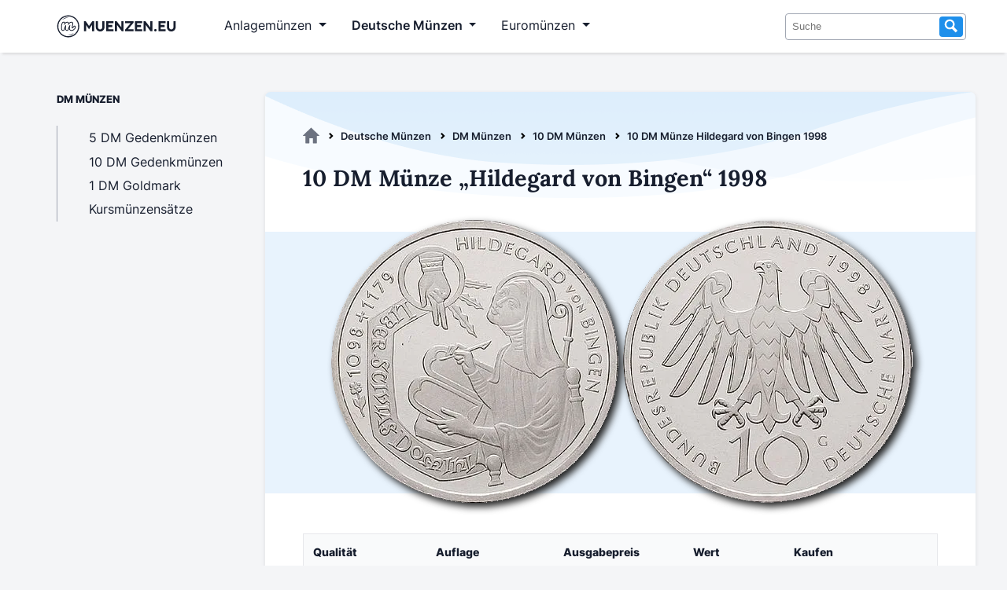

--- FILE ---
content_type: text/html; charset=utf-8
request_url: https://www.muenzen.eu/brd/10-dm-bingen-1998.html
body_size: 8564
content:
<!DOCTYPE html>
<html lang="de">
<head>
<meta charset="utf-8">
<title>10 DM Münze Hildegard von Bingen 1998 - Muenzen.eu</title>
<base href="https://www.muenzen.eu/">
<meta name="robots" content="index,follow">
<meta name="description" content="">
<meta name="generator" content="Contao Open Source CMS">
<meta name="viewport" content="width=device-width, initial-scale=1">
<link rel="stylesheet" href="files/design/fonts.css?v=da57ece6"><link rel="stylesheet" href="files/design/style.css?v=c6aeafcf"><link rel="stylesheet" href="files/design/grid.css?v=780b4c02">
<script async src="https://www.googletagmanager.com/gtag/js?id=G-E1NL1HD3XR" type="be6621321685d9afac84b62d-text/javascript"></script>
<script type="be6621321685d9afac84b62d-text/javascript">var disableStrG4='ga-disable-G-E1NL1HD3XR';if(document.cookie.indexOf(disableStrG4+'=true')>-1){window['ga-disable-G-E1NL1HD3XR']=!0}
window.dataLayer=window.dataLayer||[];function gtag(){dataLayer.push(arguments)}
gtag('js',new Date());gtag('config','G-E1NL1HD3XR',{'anonymize_ip':!0,'allow_google_signals':!1,'allow_ad_personalization_signals':!1})</script>
<link rel="apple-touch-icon" sizes="180x180" href="files/design/favicon/apple-touch-icon.png">
<link rel="icon" type="image/png" sizes="32x32" href="files/design/favicon//favicon-32x32.png">
<link rel="icon" type="image/png" sizes="16x16" href="files/design/favicon/favicon-16x16.png">
</head>
<body id="top" itemscope itemtype="http://schema.org/WebPage">
<div id="wrapper">
<header id="header">
<div class="inside">
<!-- indexer::stop -->
<nav class="mod_navigation navbar navbar-expand-lg block" itemscope itemtype="http://schema.org/SiteNavigationElement">
<div class="container-fluid">
<a href="brd/10-dm-bingen-1998.html#skipNavigation1" class="invisible">Navigation überspringen</a>
<a class="navbar-brand" title="Muenzen.eu Startseite" href="/">
<svg version="1.1" id="Layer_1" xmlns="http://www.w3.org/2000/svg" xmlns:xlink="http://www.w3.org/1999/xlink" width="185" height="35" viewBox="200 825 40 350"  preserveAspectRatio="xMinYMin meet" role="img" xml:space="preserve">
<style type="text/css">.st0{display:none;fill:#6FC5C5}.st1{fill:#171E2E}</style>
<rect class="st0" />
<g id="logosvg">
<path class="st1" d="M480.27,998.77c-2.79-4.47-7.33-7.03-12.45-7.03c-3.44,0-8.47,1.09-12.91,6.26
c-5.22,6.24-9.46,10.91-12.67,13.97c0.49-3.26,1.4-8.26,3.07-15.87c3.2-14.85,4.69-24.6,4.69-30.71c0-14.17-8.8-22.97-22.97-22.97
c-9.67,0-19.68,4.69-29.75,13.94c-0.35,0.32-0.69,0.64-1.03,0.97c-0.89-3.31-2.39-6.13-4.48-8.45c-3.89-4.29-9.71-6.47-17.3-6.47
c-6.69,0-13.61,2.37-20.57,7.04c-1.85,1.24-3.67,2.65-5.48,4.25c-0.97-4.95-3.97-7.57-5.89-8.78c-2.76-1.72-6.21-2.51-10.88-2.51
c-7.03,0-12.61,1.42-17.06,4.35c-4.7,3.09-8.04,7.77-9.94,13.89c-5.27,16.66-7.95,34.52-7.95,53.04c0,13.26,1.25,22.92,3.81,29.52
c3.53,9.12,10.82,14.36,19.98,14.36c8.85,0,13.9-3.63,16.58-6.67c3.11-3.55,5.45-8.98,7.35-17.12c0.87-3.6,1.9-7.28,3.08-11.01
c-0.04,1.1-0.06,2.13-0.06,3.1c0,7.66,1.5,14.41,4.46,20.07c3.94,7.51,10.58,11.64,18.71,11.64c7.19,0,12.8-2.17,16.69-6.46
c3.18-3.51,5.55-9.03,7.46-17.37c0.76-3.1,1.63-6.18,2.61-9.22c0.01,9.96,2.61,17.95,7.72,23.75c5.44,6.17,13.16,9.3,22.96,9.3
c10.5,0,20.05-2.9,28.38-8.62c7.4-5.08,14.38-11.62,20.75-19.45c4.06-4.77,6.13-11.12,6.13-18.85
C483.28,1005.96,482.27,1001.96,480.27,998.77z M469.65,1023.24c-5.82,7.17-12.08,13.06-18.77,17.66c-6.7,4.6-14.31,6.9-22.84,6.9
c-6.9,0-12.11-2-15.63-5.99c-3.52-3.99-5.28-9.77-5.28-17.35c0-3.79,0.95-10.55,2.84-20.3c1.76-8.52,2.64-14.41,2.64-17.66
c0-2.16-0.75-3.25-2.23-3.25c-1.76,0-4.26,2.27-7.51,6.8c-3.25,4.53-6.5,10.52-9.74,17.96c-3.25,7.44-5.89,15.29-7.92,23.55
c-1.49,6.5-3.22,10.83-5.18,12.99c-1.96,2.17-5.11,3.25-9.44,3.25c-4.47,0-7.81-2.13-10.05-6.39c-2.23-4.26-3.35-9.44-3.35-15.53
c0-5.14,0.68-12.58,2.03-22.33c1.08-8.66,1.62-14.34,1.62-17.05c0-2.16-0.75-3.25-2.23-3.25c-2.03,0-4.6,2.44-7.71,7.31
c-3.11,4.87-6.12,11.1-9.03,18.67c-2.91,7.58-5.25,15.02-7,22.33c-1.49,6.36-3.22,10.66-5.18,12.89c-1.96,2.23-5.04,3.35-9.24,3.35
c-5.14,0-8.76-2.71-10.86-8.12c-2.1-5.41-3.15-14.07-3.15-25.98c0-17.59,2.5-34.3,7.51-50.14c1.22-3.92,3.21-6.8,5.99-8.63
c2.77-1.83,6.66-2.74,11.67-2.74c2.7,0,4.6,0.34,5.68,1.01c1.08,0.68,1.62,1.96,1.62,3.86c0,2.17-1.01,7.04-3.04,14.61
c-0.76,3.05-1.44,5.87-2.03,8.47c-0.34,1.5,0.8,2.93,2.35,2.93h0.58c0.88,0,1.69-0.48,2.11-1.25c1.53-2.81,3.11-5.48,4.8-7.92
c5.08-7.31,10.28-12.76,15.63-16.34c5.34-3.59,10.38-5.38,15.12-5.38c4.73,0,8.08,1.08,10.05,3.25c1.96,2.17,2.94,5.48,2.94,9.94
c0,3.11-0.68,8.07-2,14.82c-0.29,1.49,0.84,2.87,2.36,2.87h0.08c0.87,0,1.67-0.47,2.1-1.23c4.38-7.69,9.01-13.79,13.92-18.29
c8.25-7.57,15.96-11.36,23.14-11.36c8.79,0,13.19,4.4,13.19,13.19c0,5.28-1.49,14.82-4.47,28.62c-2.57,11.77-3.86,19.55-3.86,23.34
c0,5.41,1.96,8.12,5.89,8.12c2.7,0,5.92-1.65,9.64-4.97c3.72-3.31,8.69-8.7,14.92-16.14c1.62-1.89,3.45-2.84,5.48-2.84
c1.76,0,3.15,0.81,4.16,2.44c1.02,1.62,1.52,3.86,1.52,6.7C473.5,1016.07,472.22,1020.26,469.65,1023.24z"/>
<g>
<g>
<path class="st1" d="M716.29,934.39v128.36h-27.3v-80.2l-37.59,54.96l-37.41-54.96v80.2h-27.21V934.39h22.91l41.71,60.87
l41.8-60.87H716.29z"/>
<path class="st1" d="M848.68,1011.28c0,30.25-25.42,54.33-55.41,54.33c-30.08,0-55.23-23.99-55.23-54.33v-76.89h27.57v76.89
c0,15.49,11.82,28.64,27.66,28.64c15.66,0,27.66-13.25,27.66-28.64v-76.89h27.75V1011.28z"/>
<path class="st1" d="M962.01,934.39v25.6h-64.09v23.45h49.59v25.51h-49.59v28.1h64.09v25.69h-91.57V934.39H962.01z"/>
<path class="st1" d="M1002.83,934.39l60.6,80.47v-80.47h27.39v128.36h-22.91l-60.42-80.47v80.47H980.1V934.39H1002.83z"/>
<path class="st1" d="M1216.95,934.39v20.41l-70.71,82.35h70.71v25.6h-106.88v-20.5l70.8-82.26h-70.8v-25.6H1216.95z"/>
<path class="st1" d="M1327.68,934.39v25.6h-64.09v23.45h49.59v25.51h-49.59v28.1h64.09v25.69h-91.57V934.39H1327.68z"/>
<path class="st1" d="M1368.51,934.39l60.6,80.47v-80.47h27.39v128.36h-22.91l-60.42-80.47v80.47h-27.39V934.39H1368.51z"/>
<path class="st1" d="M1495.35,1064.62c-8.6,0-15.49-7.07-15.49-15.57c0-8.5,6.98-15.58,15.49-15.58
c8.32,0,15.49,7.25,15.49,15.58C1510.84,1057.46,1503.85,1064.62,1495.35,1064.62z"/>
<path class="st1" d="M1625.77,934.39v25.6h-64.09v23.45h49.59v25.51h-49.59v28.1h64.09v25.69h-91.57V934.39H1625.77z"/>
<path class="st1" d="M1752.79,1011.28c0,30.25-25.42,54.33-55.41,54.33c-30.07,0-55.22-23.99-55.22-54.33v-76.89h27.57v76.89
c0,15.49,11.81,28.64,27.65,28.64c15.67,0,27.66-13.25,27.66-28.64v-76.89h27.75V1011.28z"/>
</g>
<g>
<path class="st1" d="M387.56,1140.36c-77.39,0-140.36-62.96-140.36-140.36s62.96-140.36,140.36-140.36S527.92,922.61,527.92,1000
S464.96,1140.36,387.56,1140.36z M387.56,873.72c-69.63,0-126.28,56.65-126.28,126.28s56.65,126.28,126.28,126.28
s126.28-56.65,126.28-126.28S457.2,873.72,387.56,873.72z"/>
</g>
</g>
<path class="st1" d="M456.25,1087.55c-3.98,4.92-8.86,9.04-14.16,12.5c-5.29,3.51-11.08,6.23-17.07,8.37
c-6.03,2.02-12.27,3.45-18.59,3.95c-6.31,0.55-12.69,0.32-18.86-1.1c6.16-1.43,12.12-2.68,17.98-4.16
c5.84-1.53,11.6-3.14,17.24-5.15c5.67-1.89,11.21-4.17,16.75-6.57C445.07,1092.94,450.52,1090.24,456.25,1087.55z"/>
<path class="st1" d="M313.23,917.2c4.11-5.59,9.25-10.36,14.91-14.41c5.64-4.09,11.89-7.34,18.4-9.9
c13.05-4.93,27.42-6.88,41.03-4.16c-6.78,1.43-13.33,2.78-19.76,4.47c-6.41,1.73-12.7,3.65-18.82,6.06
c-6.17,2.29-12.14,5.07-18.07,8.05C325.01,910.35,319.23,913.72,313.23,917.2z"/>
</g>
</svg>
</a>
<button class="navbar-toggler" type="button" data-bs-toggle="collapse" data-bs-target="#navbarSupportedContent" aria-controls="navbarSupportedContent" aria-expanded="false" aria-label="Toggle navigation">
<span class="navbar-toggler-icon"></span>
</button>
<div class="collapse navbar-collapse" id="navbarSupportedContent">
<ul class="level_1">
<li class="submenu anlagemuenzen first"><a
tabindex="0"
title="Anlagemünzen aus Edelmetallen wie Gold und Silber" class="submenu anlagemuenzen first" aria-haspopup="true" itemprop="url"><span itemprop="name">Anlagemünzen</span></a>
<ul class="level_2">
<li class="first"><a
href="goldmuenzen.html"
title="Goldmünzen als sichere Anlage - Anlagegoldmünzen" class="first" itemprop="url"><span itemprop="name">Goldmünzen</span></a></li>
<li><a
href="silbermuenzen.html"
title="Silbermünzen - Beliebte Anlagemünzen aus Silber" itemprop="url"><span itemprop="name">Silbermünzen</span></a></li>
<li><a
href="palladiummuenzen.html"
title="Palladiummünzen - Eine unterschätzte Anlageform" itemprop="url"><span itemprop="name">Palladiummünzen</span></a></li>
<li class="last"><a
href="platinmuenzen.html"
title="Platinmünzen für Anleger &amp; Sammler" class="last" itemprop="url"><span itemprop="name">Platinmünzen</span></a></li>
</ul>
</li>
<li class="submenu trail dtl_muenzen"><a
tabindex="0"
title="Deutsche Münzen" class="submenu trail dtl_muenzen" aria-haspopup="true" itemprop="url"><span itemprop="name">Deutsche Münzen</span></a>
<ul class="level_2">
<li class="trail first"><a
href="dm-muenzen.html"
title="DM Münzen - Die Deutsche Mark" class="trail first" itemprop="url"><span itemprop="name">DM Münzen</span></a></li>
<li><a
href="ddr-muenzen.html"
title="Münzen aus der DDR" itemprop="url"><span itemprop="name">DDR Münzen</span></a></li>
<li><a
href="muenzen-weimarer-republik.html"
title="Münzen aus der Weimarer Republik" itemprop="url"><span itemprop="name">Weimarer Republik</span></a></li>
<li class="last"><a
href="kaiserreich-muenzen.html"
title="Münzen aus dem Deutschen Kaiserreich 1871-1918" class="last" itemprop="url"><span itemprop="name">Deutsches Kaiserreich</span></a></li>
</ul>
</li>
<li class="submenu euromuenzen last"><a
tabindex="0"
title="Euromünzen - Übersicht | Alle Länder" class="submenu euromuenzen last" aria-haspopup="true" itemprop="url"><span itemprop="name">Euromünzen</span></a>
<ul class="level_2">
<li class="first"><a
href="euro-umlaufmuenzen.html"
title="Euro Umlaufmünzen - Die Wertseiten" class="first" itemprop="url"><span itemprop="name">Umlaufmünzen</span></a></li>
<li><a
href="euro-gedenkmuenzen.html"
title="Gedenkmünzen" itemprop="url"><span itemprop="name">Gedenkmünzen</span></a></li>
<li><a
href="euro-kursmuenzensaetze.html"
title="Kursmünzensätze mit Euromünzen" itemprop="url"><span itemprop="name">Kursmünzensätze</span></a></li>
<li class="last"><a
href="2-euro-gedenkmuenzen.html"
title="2 Euro Münzen - Die komplette 2 Euro Übersicht" class="last" itemprop="url"><span itemprop="name">2 Euro Münzen</span></a></li>
</ul>
</li>
</ul>
<a id="skipNavigation1" class="invisible">&nbsp;</a>
<form action="suche.html" method="get" enctype="application/x-www-form-urlencoded">
<div class="formbody searchform">
<div class="widget widget-text">
<input type="search" name="keywords" class="text" value="" placeholder="Suche">
<button type="submit" class="submit search"><svg xmlns="http://www.w3.org/2000/svg" width="16" height="16" viewBox="0 0 16 16" class="icon-search" preserveAspectRatio="xMinYMin meet" role="img" aria-label="Suche"><title>Suche</title><path d="M15.32 13.339l-4.171-4.202a5.62 5.62 0 00.836-2.944c0-3.117-2.536-5.652-5.653-5.652S.68 3.075.68 6.192s2.536 5.653 5.653 5.653c.95 0 1.844-.238 2.63-.653l4.236 4.268 2.121-2.121zM2.68 6.192c0-2.014 1.639-3.652 3.653-3.652s3.653 1.639 3.653 3.652c0 2.015-1.639 3.653-3.653 3.653S2.68 8.207 2.68 6.192z"></path></svg></button>
</div>
</div>
</form>
</div>
</div>
</nav>
<!-- indexer::continue -->
</div>
</header>
<div id="container">
<main id="main">
<div class="inside">
<!-- indexer::stop -->
<div class="mod_breadcrumb block" id="breadcrumb">
<ul itemprop="breadcrumb" itemscope itemtype="http://schema.org/BreadcrumbList">
<li class="first" itemscope itemtype="http://schema.org/ListItem" itemprop="itemListElement"><a href="./" title="Muenzen.eu" itemprop="item"><svg xmlns="http://www.w3.org/2000/svg" viewBox="0 0 95.18 89.59" class="icon-home"><title>Muenzen.eu</title><path d="M94.67,44.62,49.11.62a2.29,2.29,0,0,0-3.06,0L.49,44.62C-.64,45.71.29,47.4,2,47.4H14.69V88a1.8,1.8,0,0,0,1.94,1.65H35.48A1.78,1.78,0,0,0,37.42,88V61.92a1.8,1.8,0,0,1,1.94-1.62H55.84a1.8,1.8,0,0,1,1.94,1.62V88a1.8,1.8,0,0,0,1.89,1.64H78.52A1.8,1.8,0,0,0,80.46,88V86.2h0V47.41H93.14C94.84,47.41,95.84,45.72,94.67,44.62Z" transform="translate(0 -0.03)"></path></svg></a><meta itemprop="name" content="Muenzen.eu"><meta itemprop="position" content="1"></li>
<li itemscope itemtype="http://schema.org/ListItem" itemprop="itemListElement"><a href="deutsche-muenzen.html" title="Deutsche Münzen" itemprop="item">Deutsche Münzen</a><meta itemprop="name" content="Deutsche Münzen"><meta itemprop="position" content="2"></li>
<li itemscope itemtype="http://schema.org/ListItem" itemprop="itemListElement"><a href="dm-muenzen.html" title="DM Münzen - Die Deutsche Mark" itemprop="item">DM Münzen</a><meta itemprop="name" content="DM Münzen"><meta itemprop="position" content="3"></li>
<li itemscope itemtype="http://schema.org/ListItem" itemprop="itemListElement"><a href="10-dm-gedenkmuenzen.html" title="10 DM Gedenkmünzen" itemprop="item">10 DM Münzen</a><meta itemprop="name" content="10 DM Münzen"><meta itemprop="position" content="4"></li>
<li class="active last">10 DM Münze Hildegard von Bingen 1998</li>
</ul>
</div>
<!-- indexer::continue -->
<div class="mod_article first last block" id="article-586">
<div class="ce_metamodel_content first block">
<div class="layout_full catalog">
<h1>10 DM Münze „Hildegard von Bingen“ 1998</h1>
<ul class="file">
<li class=" first last even">
<figure class="image_container">
<picture>
<source srcset="assets/images/d/10-dm-bingen-1998-fd0e4f12.webp 742w, assets/images/3/10-dm-bingen-1998-fc07e380.webp 400w" sizes="(max-width: 600px) calc(100vw - 20px), 800px" type="image/webp" width="742" height="371">
<img src="assets/images/4/10-dm-bingen-1998-13cdafa0.png" srcset="assets/images/4/10-dm-bingen-1998-13cdafa0.png 742w, assets/images/f/10-dm-bingen-1998-286ba312.png 400w" sizes="(max-width: 600px) calc(100vw - 20px), 800px" width="742" height="371" alt="10-dm-bingen-1998" loading="lazy" title="10 DM Bingen 1998" itemprop="image">
</picture>
</figure>
</li>
</ul>
<table class="responsive-table solid-box-shadow">
<thead>
<tr>
<th>Qualität</th>
<th>Auflage</th>
<th>Ausgabepreis</th>
<th>Wert</th>
<th>Kaufen</th>
</tr>
</thead>
<tbody class="list">
<tr>
<td class="qualitaet" data-label="Qualität">Stempelglanz</td>
<td class="auflage" data-label="Auflage">4.500.000 Ex.</td>
<td class="ausgabepreis" data-label="Ausgabepreis">10,00 DM</td>
<td class="wert" data-label="Wert">31,00 Euro</td>
<td class="kaufen" data-label="Kaufen"><a class="btn btn-sm btn-secondary" role="button" href="https://www.ebay.de/sch/i.html?_from=R40&_nkw=Bingen+1998&_sacat=7956&mkcid=1&mkrid=707-53477-19255-0&siteid=77&campid=5336424859&customid=BRD-Detail-10-dm-bingen-1998&toolid=10001&mkevt=1&LH_TitleDesc=1" target="_blank" rel="nofollow"><svg xmlns="http://www.w3.org/2000/svg" width="20" height="20" fill="currentColor" class="bi bi-cart-plus-fill" viewBox="0 0 16 16">
<path d="M.5 1a.5.5 0 0 0 0 1h1.11l.401 1.607 1.498 7.985A.5.5 0 0 0 4 12h1a2 2 0 1 0 0 4 2 2 0 0 0 0-4h7a2 2 0 1 0 0 4 2 2 0 0 0 0-4h1a.5.5 0 0 0 .491-.408l1.5-8A.5.5 0 0 0 14.5 3H2.89l-.405-1.621A.5.5 0 0 0 2 1H.5zM6 14a1 1 0 1 1-2 0 1 1 0 0 1 2 0zm7 0a1 1 0 1 1-2 0 1 1 0 0 1 2 0zM9 5.5V7h1.5a.5.5 0 0 1 0 1H9v1.5a.5.5 0 0 1-1 0V8H6.5a.5.5 0 0 1 0-1H8V5.5a.5.5 0 0 1 1 0z"/>
</svg>bei eBay</a></td>
</tr>
<tr>
<td class="qualitaet" data-label="Qualität">Spiegelglanz</td>
<td class="auflage" data-label="Auflage">1.000.000 Ex.</td>
<td class="ausgabepreis" data-label="Ausgabepreis">- DM</td>
<td class="wert" data-label="Wert">31,00 Euro</td>
<td class="kaufen" data-label="Kaufen"><a class="btn btn-sm btn-secondary" role="button" href="https://www.ebay.de/sch/i.html?_from=R40&_nkw=Bingen+1998+PP&_sacat=7956&mkcid=1&mkrid=707-53477-19255-0&siteid=77&campid=5336424859&customid=BRD-Detail-10-dm-bingen-1998&toolid=10001&mkevt=1&LH_TitleDesc=1" target="_blank" rel="nofollow"><svg xmlns="http://www.w3.org/2000/svg" width="20" height="20" fill="currentColor" class="bi bi-cart-plus-fill" viewBox="0 0 16 16">
<path d="M.5 1a.5.5 0 0 0 0 1h1.11l.401 1.607 1.498 7.985A.5.5 0 0 0 4 12h1a2 2 0 1 0 0 4 2 2 0 0 0 0-4h7a2 2 0 1 0 0 4 2 2 0 0 0 0-4h1a.5.5 0 0 0 .491-.408l1.5-8A.5.5 0 0 0 14.5 3H2.89l-.405-1.621A.5.5 0 0 0 2 1H.5zM6 14a1 1 0 1 1-2 0 1 1 0 0 1 2 0zm7 0a1 1 0 1 1-2 0 1 1 0 0 1 2 0zM9 5.5V7h1.5a.5.5 0 0 1 0 1H9v1.5a.5.5 0 0 1-1 0V8H6.5a.5.5 0 0 1 0-1H8V5.5a.5.5 0 0 1 1 0z"/>
</svg>bei eBay</a></td>
</tr>
</tbody>
</table>
<div class="midline-heading">Das Motiv der Gedenkmünze „Bingen“</div>
<p>Der 900. Geburtstag von Hildegard von Bingen jährte sich im Jahr 1998 und war der Ausgabeanlass für die am 16. April 1998 erschienene und von Carl Vezerfi-Clemm designten 10 DM Gedenkmünze. Die Benediktinerin Hildegard von Bingen, die als Universalgelehrte wirkte, wird auf der Bildseite der Münze schreibend und nach links oben blickend dargestellt. Durch einen Kreis von links oben streckt ihr Gott symbolisch die Hand entgegen.</p>
<p>Auf einem Schriftband sind die Worte "LIBER SCIVIAS DOMINI" (Wisse die Wege des Herrn) zu lesen. Diese Worte sind sogleich der Titel des Hauptwerkes Hildegard von Bingens. Die Umschrift der in Karlsruhe geprägten Münze lautet "1098+1179 HILDEGARD VON BINGEN" und die Randschrift die Übersetzung der Schrift des Schriftbandes "WISSE DIE WEGE DES HERRN **".</p>
<div class="midline-heading">Datenblatt zur 10 DM Münze „Bingen“ 1998</div>
<table class="solid-box-shadow">
<thead>
<tr>
<th>Eigenschaft</th>
<th>Wert</th>
</tr>
</thead>
<tbody>
<tr>
<td>Jahrgang</td>
<td>1998</td>
</tr>
<tr>
<td>Ausgabedatum</td>
<td>16.04.1998</td>
</tr>
<tr>
<td>Prägestätte</td>
<td>Karlsruhe</td>
</tr>
<tr>
<td>Jaegernr.</td>
<td>468</td>
</tr>
<tr>
<td>Randschrift</td>
<td>WISSE DIE WEGE DES HERRN</td>
</tr>
<tr>
<td>Designer</td>
<td>Carl Vezerfi-Clemm</td>
</tr>
<tr>
<td>Nominalwert</td>
<td>10 DM</td>
</tr>
<tr>
<td>Gewicht</td>
<td>15.5 g</td>
</tr>
<tr>
<td>Durchmesser</td>
<td>32.5 mm</td>
</tr>
<tr>
<td>Material</td>
<td>925/1000 Silber</td>
</tr>
<tbody>
</table>
</div>
</div>
<div class="ce_metamodel_content last block">
<div class="verlauf-bg-welle mt2rem" data-nosnippet>
<div class="headline-info">Entdecke weitere DM Gedenkmünzen aus Deutschland</div>
<div class="ce_bs_gridStart catalog">
<table class="responsive-table table-with-stretched-links solid-box-shadow">
<thead>
<tr>
<th style="width:15%">Münze</th>
<th>Bild</th>
<th>Ausgabe</th>
<th>Auflage</th>
<th>Wert</th>
<th>Kaufen</th>
</tr>
</thead>
<tbody class="list">
<tr>
<td class="thema title"><a class="title" href="/brd/10-dm-westfaelischer-friede-1998.html">10 DM 350 Jahre Westfälischer Friede</a></td>
<td>    <ul class="file">
<li class=" first last even">
<figure class="image_container">
<picture>
<source srcset="assets/images/f/10-dm-westfaelischer-friede-1998-f3930730.webp 1x, assets/images/3/10-dm-westfaelischer-friede-1998-fb14ada8.webp 0.5x, assets/images/e/10-dm-westfaelischer-friede-1998-54ee528c.webp 2x" type="image/webp" width="200" height="100">
<img src="assets/images/f/10-dm-westfaelischer-friede-1998-bf3ec138.png" srcset="assets/images/f/10-dm-westfaelischer-friede-1998-bf3ec138.png 1x, assets/images/5/10-dm-westfaelischer-friede-1998-7f1a3052.png 0.5x, assets/images/d/10-dm-westfaelischer-friede-1998-bf2b2b60.png 2x" width="200" height="100" alt="10-dm-westfaelischer-friede-1998" loading="lazy" title="10 DM Westfälischer Friede 1998" itemprop="image">
</picture>
</figure>
</li>
</ul>
</td>
<td class="ausgabedatum" data-label="Ausgabedatum">12.03.1998</td>
<td class="auflage" data-label="Auflage (Stgl)">4.500.000</td>
<td class="wert" data-label="Wert (Stgl)">31 €</td>
<td class="kaufen" data-label="Kaufen"><a class="btn btn-sm btn-secondary stretched-link-above" role="button" href="https://www.ebay.de/sch/i.html?_from=R40&_nkw=Westfaelischer+Friede+1998&_sacat=7956&mkcid=1&mkrid=707-53477-19255-0&siteid=77&campid=5336424859&customid=BRD-Aehnlich-10-dm-bingen-1998&toolid=10001&mkevt=1&LH_TitleDesc=1" target="_blank" rel="nofollow"><svg xmlns="http://www.w3.org/2000/svg" width="20" height="20" fill="currentColor" class="bi bi-cart-plus-fill" viewBox="0 0 16 16">
<path d="M.5 1a.5.5 0 0 0 0 1h1.11l.401 1.607 1.498 7.985A.5.5 0 0 0 4 12h1a2 2 0 1 0 0 4 2 2 0 0 0 0-4h7a2 2 0 1 0 0 4 2 2 0 0 0 0-4h1a.5.5 0 0 0 .491-.408l1.5-8A.5.5 0 0 0 14.5 3H2.89l-.405-1.621A.5.5 0 0 0 2 1H.5zM6 14a1 1 0 1 1-2 0 1 1 0 0 1 2 0zm7 0a1 1 0 1 1-2 0 1 1 0 0 1 2 0zM9 5.5V7h1.5a.5.5 0 0 1 0 1H9v1.5a.5.5 0 0 1-1 0V8H6.5a.5.5 0 0 1 0-1H8V5.5a.5.5 0 0 1 1 0z"/>
</svg>bei eBay</a></td>
</tr>
<tr>
<td class="thema title"><a class="title" href="/brd/10-dm-50-jahre-deutsche-mark-1998.html">10 DM 50 Jahre Deutsche Mark</a></td>
<td>    <ul class="file">
<li class=" first last even">
<figure class="image_container">
<picture>
<source srcset="assets/images/9/10-dm-50-jahre-deutsche-mark-1998-4694e8cc.webp 1x, assets/images/a/10-dm-50-jahre-deutsche-mark-1998-0c196c14.webp 0.5x, assets/images/9/10-dm-50-jahre-deutsche-mark-1998-f7aa05e5.webp 2x" type="image/webp" width="200" height="100">
<img src="assets/images/e/10-dm-50-jahre-deutsche-mark-1998-70b246a9.png" srcset="assets/images/e/10-dm-50-jahre-deutsche-mark-1998-70b246a9.png 1x, assets/images/2/10-dm-50-jahre-deutsche-mark-1998-94ab9152.png 0.5x, assets/images/8/10-dm-50-jahre-deutsche-mark-1998-b08a05c9.png 2x" width="200" height="100" alt="10-dm-50-jahre-deutsche-mark-1998" loading="lazy" title="10 DM 50 Jahre Deutsche Mark 1998" itemprop="image">
</picture>
</figure>
</li>
</ul>
</td>
<td class="ausgabedatum" data-label="Ausgabedatum">19.06.1998</td>
<td class="auflage" data-label="Auflage (Stgl)">4.500.000</td>
<td class="wert" data-label="Wert (Stgl)">30 €</td>
<td class="kaufen" data-label="Kaufen"><a class="btn btn-sm btn-secondary stretched-link-above" role="button" href="https://www.ebay.de/sch/i.html?_from=R40&_nkw=50+Jahre+Deutsche+Mark+1998&_sacat=7956&mkcid=1&mkrid=707-53477-19255-0&siteid=77&campid=5336424859&customid=BRD-Aehnlich-10-dm-bingen-1998&toolid=10001&mkevt=1&LH_TitleDesc=1" target="_blank" rel="nofollow"><svg xmlns="http://www.w3.org/2000/svg" width="20" height="20" fill="currentColor" class="bi bi-cart-plus-fill" viewBox="0 0 16 16">
<path d="M.5 1a.5.5 0 0 0 0 1h1.11l.401 1.607 1.498 7.985A.5.5 0 0 0 4 12h1a2 2 0 1 0 0 4 2 2 0 0 0 0-4h7a2 2 0 1 0 0 4 2 2 0 0 0 0-4h1a.5.5 0 0 0 .491-.408l1.5-8A.5.5 0 0 0 14.5 3H2.89l-.405-1.621A.5.5 0 0 0 2 1H.5zM6 14a1 1 0 1 1-2 0 1 1 0 0 1 2 0zm7 0a1 1 0 1 1-2 0 1 1 0 0 1 2 0zM9 5.5V7h1.5a.5.5 0 0 1 0 1H9v1.5a.5.5 0 0 1-1 0V8H6.5a.5.5 0 0 1 0-1H8V5.5a.5.5 0 0 1 1 0z"/>
</svg>bei eBay</a></td>
</tr>
<tr>
<td class="thema title"><a class="title" href="/brd/10-dm-franckesche-stiftungen-1998.html">10 DM 300 Jahre Franckesche Stiftungen zu Halle</a></td>
<td>    <ul class="file">
<li class=" first last even">
<figure class="image_container">
<picture>
<source srcset="assets/images/b/10-dm-franckesche-stiftungen-1998-6551ad69.webp 1x, assets/images/4/10-dm-franckesche-stiftungen-1998-a71c5d40.webp 0.5x, assets/images/c/10-dm-franckesche-stiftungen-1998-0b5cfc41.webp 2x" type="image/webp" width="200" height="100">
<img src="assets/images/9/10-dm-franckesche-stiftungen-1998-1cd9fff3.png" srcset="assets/images/9/10-dm-franckesche-stiftungen-1998-1cd9fff3.png 1x, assets/images/c/10-dm-franckesche-stiftungen-1998-3607a3f8.png 0.5x, assets/images/7/10-dm-franckesche-stiftungen-1998-f7486820.png 2x" width="200" height="100" alt="10-dm-franckesche-stiftungen-1998" loading="lazy" title="10 DM Franckesche Stiftungen 1998" itemprop="image">
</picture>
</figure>
</li>
</ul>
</td>
<td class="ausgabedatum" data-label="Ausgabedatum">10.09.1998</td>
<td class="auflage" data-label="Auflage (Stgl)">4.500.000</td>
<td class="wert" data-label="Wert (Stgl)">30 €</td>
<td class="kaufen" data-label="Kaufen"><a class="btn btn-sm btn-secondary stretched-link-above" role="button" href="https://www.ebay.de/sch/i.html?_from=R40&_nkw=Franckesche+Stiftungen+1998&_sacat=7956&mkcid=1&mkrid=707-53477-19255-0&siteid=77&campid=5336424859&customid=BRD-Aehnlich-10-dm-bingen-1998&toolid=10001&mkevt=1&LH_TitleDesc=1" target="_blank" rel="nofollow"><svg xmlns="http://www.w3.org/2000/svg" width="20" height="20" fill="currentColor" class="bi bi-cart-plus-fill" viewBox="0 0 16 16">
<path d="M.5 1a.5.5 0 0 0 0 1h1.11l.401 1.607 1.498 7.985A.5.5 0 0 0 4 12h1a2 2 0 1 0 0 4 2 2 0 0 0 0-4h7a2 2 0 1 0 0 4 2 2 0 0 0 0-4h1a.5.5 0 0 0 .491-.408l1.5-8A.5.5 0 0 0 14.5 3H2.89l-.405-1.621A.5.5 0 0 0 2 1H.5zM6 14a1 1 0 1 1-2 0 1 1 0 0 1 2 0zm7 0a1 1 0 1 1-2 0 1 1 0 0 1 2 0zM9 5.5V7h1.5a.5.5 0 0 1 0 1H9v1.5a.5.5 0 0 1-1 0V8H6.5a.5.5 0 0 1 0-1H8V5.5a.5.5 0 0 1 1 0z"/>
</svg>bei eBay</a></td>
</tr>
<tr>
<td class="thema title"><a class="title" href="/brd/10-dm-melanchthon-1997.html">10 DM Philipp Melanchthon</a></td>
<td>    <ul class="file">
<li class=" first last even">
<figure class="image_container">
<picture>
<source srcset="assets/images/f/10-dm-melanchthon-1997-3e8955ce.webp 1x, assets/images/f/10-dm-melanchthon-1997-cd745ba2.webp 0.5x, assets/images/0/10-dm-melanchthon-1997-3817dd64.webp 2x" type="image/webp" width="200" height="100">
<img src="assets/images/2/10-dm-melanchthon-1997-55a92191.png" srcset="assets/images/2/10-dm-melanchthon-1997-55a92191.png 1x, assets/images/6/10-dm-melanchthon-1997-464725f9.png 0.5x, assets/images/2/10-dm-melanchthon-1997-c8ba85ec.png 2x" width="200" height="100" alt="10-dm-melanchthon-1997" loading="lazy" title="10 DM Melanchthon 1997" itemprop="image">
</picture>
</figure>
</li>
</ul>
</td>
<td class="ausgabedatum" data-label="Ausgabedatum">13.02.1997</td>
<td class="auflage" data-label="Auflage (Stgl)">3.371.360</td>
<td class="wert" data-label="Wert (Stgl)">21 €</td>
<td class="kaufen" data-label="Kaufen"><a class="btn btn-sm btn-secondary stretched-link-above" role="button" href="https://www.ebay.de/sch/i.html?_from=R40&_nkw=Melanchthon+1997&_sacat=7956&mkcid=1&mkrid=707-53477-19255-0&siteid=77&campid=5336424859&customid=BRD-Aehnlich-10-dm-bingen-1998&toolid=10001&mkevt=1&LH_TitleDesc=1" target="_blank" rel="nofollow"><svg xmlns="http://www.w3.org/2000/svg" width="20" height="20" fill="currentColor" class="bi bi-cart-plus-fill" viewBox="0 0 16 16">
<path d="M.5 1a.5.5 0 0 0 0 1h1.11l.401 1.607 1.498 7.985A.5.5 0 0 0 4 12h1a2 2 0 1 0 0 4 2 2 0 0 0 0-4h7a2 2 0 1 0 0 4 2 2 0 0 0 0-4h1a.5.5 0 0 0 .491-.408l1.5-8A.5.5 0 0 0 14.5 3H2.89l-.405-1.621A.5.5 0 0 0 2 1H.5zM6 14a1 1 0 1 1-2 0 1 1 0 0 1 2 0zm7 0a1 1 0 1 1-2 0 1 1 0 0 1 2 0zM9 5.5V7h1.5a.5.5 0 0 1 0 1H9v1.5a.5.5 0 0 1-1 0V8H6.5a.5.5 0 0 1 0-1H8V5.5a.5.5 0 0 1 1 0z"/>
</svg>bei eBay</a></td>
</tr>
<tr>
<td class="thema title"><a class="title" href="/brd/10-dm-dieselmotor-1997.html">10 DM 100 Jahre Dieselmotor</a></td>
<td>    <ul class="file">
<li class=" first last even">
<figure class="image_container">
<picture>
<source srcset="assets/images/7/10-dm-dieselmotor-1997-3e970149.webp 1x, assets/images/1/10-dm-dieselmotor-1997-686b4ba4.webp 0.5x, assets/images/e/10-dm-dieselmotor-1997-16e939a7.webp 2x" type="image/webp" width="200" height="100">
<img src="assets/images/f/10-dm-dieselmotor-1997-beb6f115.png" srcset="assets/images/f/10-dm-dieselmotor-1997-beb6f115.png 1x, assets/images/7/10-dm-dieselmotor-1997-9578d3e2.png 0.5x, assets/images/6/10-dm-dieselmotor-1997-2f8f1214.png 2x" width="200" height="100" alt="10-dm-dieselmotor-1997" loading="lazy" title="10 DM Dieselmotor 1997" itemprop="image">
</picture>
</figure>
</li>
</ul>
</td>
<td class="ausgabedatum" data-label="Ausgabedatum">28.08.1997</td>
<td class="auflage" data-label="Auflage (Stgl)">3.761.360</td>
<td class="wert" data-label="Wert (Stgl)">20 €</td>
<td class="kaufen" data-label="Kaufen"><a class="btn btn-sm btn-secondary stretched-link-above" role="button" href="https://www.ebay.de/sch/i.html?_from=R40&_nkw=Dieselmotor+1997&_sacat=7956&mkcid=1&mkrid=707-53477-19255-0&siteid=77&campid=5336424859&customid=BRD-Aehnlich-10-dm-bingen-1998&toolid=10001&mkevt=1&LH_TitleDesc=1" target="_blank" rel="nofollow"><svg xmlns="http://www.w3.org/2000/svg" width="20" height="20" fill="currentColor" class="bi bi-cart-plus-fill" viewBox="0 0 16 16">
<path d="M.5 1a.5.5 0 0 0 0 1h1.11l.401 1.607 1.498 7.985A.5.5 0 0 0 4 12h1a2 2 0 1 0 0 4 2 2 0 0 0 0-4h7a2 2 0 1 0 0 4 2 2 0 0 0 0-4h1a.5.5 0 0 0 .491-.408l1.5-8A.5.5 0 0 0 14.5 3H2.89l-.405-1.621A.5.5 0 0 0 2 1H.5zM6 14a1 1 0 1 1-2 0 1 1 0 0 1 2 0zm7 0a1 1 0 1 1-2 0 1 1 0 0 1 2 0zM9 5.5V7h1.5a.5.5 0 0 1 0 1H9v1.5a.5.5 0 0 1-1 0V8H6.5a.5.5 0 0 1 0-1H8V5.5a.5.5 0 0 1 1 0z"/>
</svg>bei eBay</a></td>
</tr>
</tbody>
</table>
</div>
<div class="row mt2rem">
<div class="col-lg"><a class="btn btn-primary dblock" href="5-dm-gedenkmuenzen.html">Katalog: 5 DM Gedenkmünzen</a></div>
<div class="col-lg"><a class="btn btn-primary dblock" href="10-dm-gedenkmuenzen.html">Katalog: 10 DM Gedenkmünzen</a></div>
</div>
</div>
</div>
</div>
</div>
</main>
<aside id="left">
<div class="inside">
<!-- indexer::stop -->
<nav class="mod_navigation block" itemscope itemtype="http://schema.org/SiteNavigationElement">
<p>DM Münzen</p>
<a href="brd/10-dm-bingen-1998.html#skipNavigation10" class="invisible">Navigation überspringen</a>
<ul class="level_1">
<li class="sibling first"><a href="5-dm-gedenkmuenzen.html" title="5 DM Gedenkmünzen - Alle Ausgaben mit Bild und Wert" class="sibling first" itemprop="url"><span itemprop="name">5 DM Gedenkmünzen</span></a></li>
<li class="sibling"><a href="10-dm-gedenkmuenzen.html" title="10 DM Gedenkmünzen - Alle Ausgaben mit Wert und Bild" class="sibling" itemprop="url"><span itemprop="name">10 DM Gedenkmünzen</span></a></li>
<li class="sibling"><a href="/brd/1-dm-goldmark-2001.html" title="1 DM Goldmark" class="sibling" itemprop="url"><span itemprop="name">1 DM Goldmark</span></a></li>
<li class="sibling last"><a href="dm-kursmuenzensaetze.html" title="DM-Kursmünzensätze aus Deutschland" class="sibling last" itemprop="url"><span itemprop="name">Kursmünzensätze</span></a></li>
</ul>
<a id="skipNavigation10" class="invisible">&nbsp;</a>
</nav>
<!-- indexer::continue -->
</div>
</aside>
</div>
<footer id="footer">
<div class="inside">
<div class="mod_bs_grid block">
<div class="row">
<div class="col-sm order-sm-4 col-lg-4">
<br>
<svg width="185" height="35" viewbox="200 825 40 350" preserveaspectratio="xMinYMin meet" role="img" xml:space="preserve">
<title>Muenzen.eu Logo</title>
<use href="#logosvg">
</svg>
<p>Von Sammlern für Sammler. Seit 2008 liefert Muenzen.eu Besuchern Informationen aus der Welt der Münzen.
</p>
</div>
<div class="col-sm order-sm-1 col-lg">
<!-- indexer::stop -->
<nav class="mod_navigation block" itemscope itemtype="http://schema.org/SiteNavigationElement">
<p>Verzeichnisse</p>
<a href="brd/10-dm-bingen-1998.html#skipNavigation13" class="invisible">Navigation überspringen</a>
<ul class="level_1">
<li class="first"><a href="muenzen-ausgabestellen.html" title="Münzen direkt bei Ausgabestellen bestellen" class="first" itemprop="url"><span itemprop="name">Ausgabestellen</span></a></li>
<li><a href="muenzmessen.html" title="Münzmessen - World Money Fair, Numismata und mehr" itemprop="url"><span itemprop="name">Münzmessen</span></a></li>
<li><a href="muenzhaendler.html" title="Münzhändler - Online Münzhandel im Überblick" itemprop="url"><span itemprop="name">Münzhändler</span></a></li>
<li class="last"><a href="muenzvereine.html" title="Münzvereine - Die Übersichtsseite" class="last" itemprop="url"><span itemprop="name">Münzvereine</span></a></li>
</ul>
<a id="skipNavigation13" class="invisible">&nbsp;</a>
</nav>
<!-- indexer::continue -->
</div>
<div class="col-sm order-sm-2 col-lg">
<!-- indexer::stop -->
<nav class="mod_navigation block" itemscope itemtype="http://schema.org/SiteNavigationElement">
<p>Ratgeber</p>
<a href="brd/10-dm-bingen-1998.html#skipNavigation14" class="invisible">Navigation überspringen</a>
<ul class="level_1">
<li class="first"><a href="muenzen-faq.html" title="Fragen &amp; Antworten zum Münzen sammeln" class="first" itemprop="url"><span itemprop="name">FAQ</span></a></li>
<li><a href="muenzzubehoer.html" title="Münzzubehör - Aufbewahrung von Münzen" itemprop="url"><span itemprop="name">Münzzubehör</span></a></li>
<li><a href="muenzen-verkaufen.html" title="Münzen verkaufen - Münzen Ankauf" itemprop="url"><span itemprop="name">Münzen verkaufen</span></a></li>
<li class="last"><a href="muenzen-kaufen.html" title="Tipps für den Münzenkauf - Münzen kaufen" class="last" itemprop="url"><span itemprop="name">Münzen kaufen</span></a></li>
</ul>
<a id="skipNavigation14" class="invisible">&nbsp;</a>
</nav>
<!-- indexer::continue -->
</div>
<div class="col-sm order-sm-3 col-lg">
<!-- indexer::stop -->
<nav class="mod_navigation block" itemscope itemtype="http://schema.org/SiteNavigationElement">
<p>Infos</p>
<a href="brd/10-dm-bingen-1998.html#skipNavigation16" class="invisible">Navigation überspringen</a>
<ul class="level_1">
<li class="first"><a href="newsletter.html" title="Newsletter von Muenzen.eu" class="first" itemprop="url"><span itemprop="name">Newsletter</span></a></li>
<li class="last"><a href="impressum-datenschutz.html" title="Impressum &amp; Datenschutz" class="last" itemprop="url"><span itemprop="name">Impressum & Datenschutz</span></a></li>
</ul>
<a id="skipNavigation16" class="invisible">&nbsp;</a>
</nav>
<!-- indexer::continue -->
</div>
</div>
</div>
</div>
</footer>
</div>
<script src="files/design/topmenu.js?v=780b4c02" type="be6621321685d9afac84b62d-text/javascript"></script><script src="files/design/dropdown.js?v=38fdfaa9" type="be6621321685d9afac84b62d-text/javascript"></script><script type="application/ld+json">{"@context":{"contao":"https:\/\/schema.contao.org\/"},"@type":"contao:Page","contao:title":"10 DM M\u00fcnze Hildegard von Bingen 1998","contao:pageId":745,"contao:noSearch":false,"contao:protected":false,"contao:groups":[],"contao:fePreview":false}</script>
<script type="be6621321685d9afac84b62d-text/javascript">function gaOptout(){var disableStrG4='ga-disable-G-E1NL1HD3XR';document.cookie=disableStrG4+'=true; SameSite=Strict; expires=Thu, 31 Dec 2099 23:59:59 UTC; path=/';window[disableStrG4]=!0}</script>
<script src="/cdn-cgi/scripts/7d0fa10a/cloudflare-static/rocket-loader.min.js" data-cf-settings="be6621321685d9afac84b62d-|49" defer></script><script defer src="https://static.cloudflareinsights.com/beacon.min.js/vcd15cbe7772f49c399c6a5babf22c1241717689176015" integrity="sha512-ZpsOmlRQV6y907TI0dKBHq9Md29nnaEIPlkf84rnaERnq6zvWvPUqr2ft8M1aS28oN72PdrCzSjY4U6VaAw1EQ==" data-cf-beacon='{"version":"2024.11.0","token":"e13c2f62784844219a8b87f6137dc32b","r":1,"server_timing":{"name":{"cfCacheStatus":true,"cfEdge":true,"cfExtPri":true,"cfL4":true,"cfOrigin":true,"cfSpeedBrain":true},"location_startswith":null}}' crossorigin="anonymous"></script>
</body>
</html>

--- FILE ---
content_type: application/javascript
request_url: https://www.muenzen.eu/files/design/topmenu.js?v=780b4c02
body_size: 126
content:
'use strict';

function showSubMenu() {
    
    let htmlBody = document.querySelector('body');
    let menu = document.querySelector('header .navbar-collapse');
    let togglerIcon = document.querySelector('.navbar-toggler-icon');

    if (menu.classList.contains('show')) {
        togglerIcon.classList.remove('close');
        menu.classList.remove('show');
        htmlBody.classList.remove('menuOverlay');
    }
    else {
        togglerIcon.classList.add('close');
        menu.classList.add('show');
        htmlBody.classList.add('menuOverlay');
        // damit Menü an oberster Scrollposition angezeigt wird, wenn es geöffnet wird
        window.scrollTo(0,0);
    }
}

function closeAllSubMenus() {
    document.querySelectorAll('header a.submenu').forEach(link => {
        link.classList.remove('show');
        link.nextElementSibling.classList.remove('show');
    })
}

function closeSubMenuFromAnywhere(e) {
    const isClickInside = document.querySelector('header .navbar').contains(e.target);

    if (!isClickInside) {
        closeAllSubMenus();
    }
}

//const linksWithSubMenu = document.querySelectorAll('header a.submenu');
//linksWithSubMenu.forEach(link => link.onclick = showSubMenu);
//linksWithSubMenu.forEach(link => link.addEventListener('click', showSubMenu, false));

// Menu schließen, wenn etwas außerhalb des Menüs angeklickt wird
//document.addEventListener('click', closeSubMenuFromAnywhere, false);


document.querySelector('header .navbar-toggler').addEventListener('click', showSubMenu, false);

